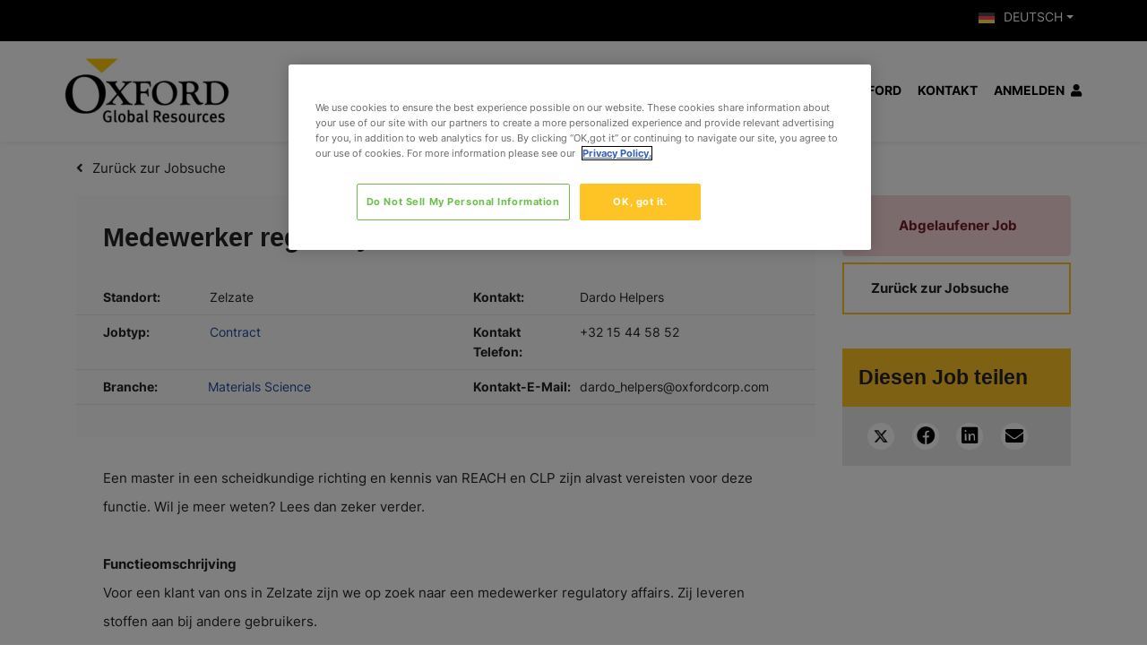

--- FILE ---
content_type: image/svg+xml
request_url: https://jobs.oxfordcorp.com/rails/active_storage/blobs/redirect/eyJfcmFpbHMiOnsibWVzc2FnZSI6IkJBaHBBeVM0Umc9PSIsImV4cCI6bnVsbCwicHVyIjoiYmxvYl9pZCJ9fQ==--a9f2eb52e12a56e6afc2a21c3a4c97e38af9683b/arrow-thin-white.svg
body_size: -396
content:
<svg xmlns="http://www.w3.org/2000/svg" viewBox="0 0 54.414 36.432">
  <g id="Page-1" fill="none" fill-rule="evenodd" stroke="none" stroke-width="1">
    <g id="Index" stroke="#fff" stroke-width="2" transform="translate(-1154 -680.293)">
      <g id="Group-6" transform="translate(1154 681)">
        <path id="Rectangle" d="M23.111 5.128h24.761v24.761" transform="rotate(45 35.491 17.509)"/>
        <path id="Path-2" d="M0 18.009h52"/>
      </g>
    </g>
  </g>
</svg>
